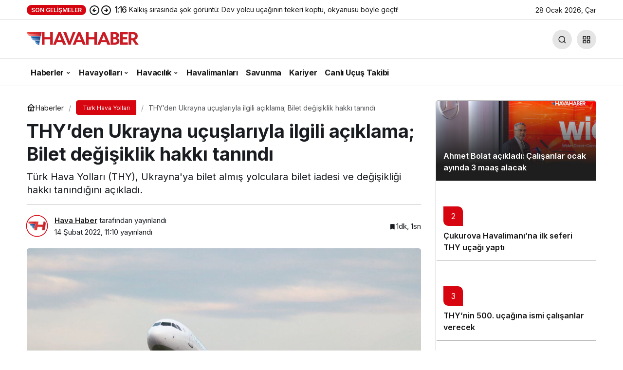

--- FILE ---
content_type: text/html; charset=UTF-8
request_url: https://havahaber.com/thyden-ukrayna-ucuslariyla-ilgili-aciklama-bilet-degisiklik-hakki-tanindi/
body_size: 17001
content:
<!doctype html>
<html lang="tr" prefix="og: http://ogp.me/ns#">
<head>
	<meta charset="UTF-8">
	<meta http-equiv="X-UA-Compatible" content="IE=edge">
	<meta name="viewport" content="width=device-width, initial-scale=1, minimum-scale=1">
	<link rel="profile" href="https://gmpg.org/xfn/11">
	<meta name='robots' content='index, follow, max-image-preview:large, max-snippet:-1, max-video-preview:-1' />

	<!-- This site is optimized with the Yoast SEO Premium plugin v26.8 (Yoast SEO v26.8) - https://yoast.com/product/yoast-seo-premium-wordpress/ -->
	<title>THY’den Ukrayna uçuşlarıyla ilgili açıklama; Bilet değişiklik hakkı tanındı - HavaHaber</title>
	<link rel="canonical" href="https://havahaber.com/thyden-ukrayna-ucuslariyla-ilgili-aciklama-bilet-degisiklik-hakki-tanindi/" />
	<meta property="og:locale" content="tr_TR" />
	<meta property="og:type" content="article" />
	<meta property="og:title" content="THY’den Ukrayna uçuşlarıyla ilgili açıklama; Bilet değişiklik hakkı tanındı" />
	<meta property="og:description" content="Türk Hava Yolları (THY), Ukrayna&#8217;ya bilet almış yolculara bilet iadesi ve değişikliği hakkı tanındığını açıkladı. Yetkililer&#046;&#046;&#046;" />
	<meta property="og:url" content="https://havahaber.com/thyden-ukrayna-ucuslariyla-ilgili-aciklama-bilet-degisiklik-hakki-tanindi/" />
	<meta property="og:site_name" content="HavaHaber" />
	<meta property="article:publisher" content="https://www.facebook.com/havahabercom/" />
	<meta property="article:author" content="https://www.facebook.com/havahabercom" />
	<meta property="article:published_time" content="2022-02-14T08:10:09+00:00" />
	<meta property="article:modified_time" content="2022-02-14T08:11:06+00:00" />
	<meta property="og:image" content="https://havahaber.com/wp-content/uploads/2019/12/Türk-hava-yolları-a321neo-tclsn.jpg" />
	<meta property="og:image:width" content="2048" />
	<meta property="og:image:height" content="1365" />
	<meta property="og:image:type" content="image/jpeg" />
	<meta name="author" content="Hava Haber" />
	<meta name="twitter:card" content="summary_large_image" />
	<meta name="twitter:creator" content="@https://twitter.com/havahabercom" />
	<meta name="twitter:site" content="@havahabercom" />
	<meta name="twitter:label1" content="Yazan:" />
	<meta name="twitter:data1" content="Hava Haber" />
	<meta name="twitter:label2" content="Tahmini okuma süresi" />
	<meta name="twitter:data2" content="1 dakika" />
	<script type="application/ld+json" class="yoast-schema-graph">{"@context":"https://schema.org","@graph":[{"@type":"NewsArticle","@id":"https://havahaber.com/thyden-ukrayna-ucuslariyla-ilgili-aciklama-bilet-degisiklik-hakki-tanindi/#article","isPartOf":{"@id":"https://havahaber.com/thyden-ukrayna-ucuslariyla-ilgili-aciklama-bilet-degisiklik-hakki-tanindi/"},"author":{"name":"Hava Haber","@id":"https://havahaber.com/#/schema/person/060f4ac548ca21f429423c32892e29c4"},"headline":"THY’den Ukrayna uçuşlarıyla ilgili açıklama; Bilet değişiklik hakkı tanındı","datePublished":"2022-02-14T08:10:09+00:00","dateModified":"2022-02-14T08:11:06+00:00","mainEntityOfPage":{"@id":"https://havahaber.com/thyden-ukrayna-ucuslariyla-ilgili-aciklama-bilet-degisiklik-hakki-tanindi/"},"wordCount":225,"commentCount":0,"publisher":{"@id":"https://havahaber.com/#organization"},"image":{"@id":"https://havahaber.com/thyden-ukrayna-ucuslariyla-ilgili-aciklama-bilet-degisiklik-hakki-tanindi/#primaryimage"},"thumbnailUrl":"https://havahaber.com/wp-content/uploads/2019/12/Türk-hava-yolları-a321neo-tclsn.jpg","articleSection":["Türk Hava Yolları"],"inLanguage":"tr","potentialAction":[{"@type":"CommentAction","name":"Comment","target":["https://havahaber.com/thyden-ukrayna-ucuslariyla-ilgili-aciklama-bilet-degisiklik-hakki-tanindi/#respond"]}],"copyrightYear":"2022","copyrightHolder":{"@id":"https://havahaber.com/#organization"}},{"@type":"WebPage","@id":"https://havahaber.com/thyden-ukrayna-ucuslariyla-ilgili-aciklama-bilet-degisiklik-hakki-tanindi/","url":"https://havahaber.com/thyden-ukrayna-ucuslariyla-ilgili-aciklama-bilet-degisiklik-hakki-tanindi/","name":"THY’den Ukrayna uçuşlarıyla ilgili açıklama; Bilet değişiklik hakkı tanındı - HavaHaber","isPartOf":{"@id":"https://havahaber.com/#website"},"primaryImageOfPage":{"@id":"https://havahaber.com/thyden-ukrayna-ucuslariyla-ilgili-aciklama-bilet-degisiklik-hakki-tanindi/#primaryimage"},"image":{"@id":"https://havahaber.com/thyden-ukrayna-ucuslariyla-ilgili-aciklama-bilet-degisiklik-hakki-tanindi/#primaryimage"},"thumbnailUrl":"https://havahaber.com/wp-content/uploads/2019/12/Türk-hava-yolları-a321neo-tclsn.jpg","datePublished":"2022-02-14T08:10:09+00:00","dateModified":"2022-02-14T08:11:06+00:00","breadcrumb":{"@id":"https://havahaber.com/thyden-ukrayna-ucuslariyla-ilgili-aciklama-bilet-degisiklik-hakki-tanindi/#breadcrumb"},"inLanguage":"tr","potentialAction":[{"@type":"ReadAction","target":["https://havahaber.com/thyden-ukrayna-ucuslariyla-ilgili-aciklama-bilet-degisiklik-hakki-tanindi/"]}]},{"@type":"ImageObject","inLanguage":"tr","@id":"https://havahaber.com/thyden-ukrayna-ucuslariyla-ilgili-aciklama-bilet-degisiklik-hakki-tanindi/#primaryimage","url":"https://havahaber.com/wp-content/uploads/2019/12/Türk-hava-yolları-a321neo-tclsn.jpg","contentUrl":"https://havahaber.com/wp-content/uploads/2019/12/Türk-hava-yolları-a321neo-tclsn.jpg","width":2048,"height":1365,"caption":"Tobias Gudat"},{"@type":"BreadcrumbList","@id":"https://havahaber.com/thyden-ukrayna-ucuslariyla-ilgili-aciklama-bilet-degisiklik-hakki-tanindi/#breadcrumb","itemListElement":[{"@type":"ListItem","position":1,"name":"Anasayfa","item":"https://havahaber.com/"},{"@type":"ListItem","position":2,"name":"THY’den Ukrayna uçuşlarıyla ilgili açıklama; Bilet değişiklik hakkı tanındı"}]},{"@type":"WebSite","@id":"https://havahaber.com/#website","url":"https://havahaber.com/","name":"HavaHaber - Havacılık Haberleri","description":"Havacılık Haberleri","publisher":{"@id":"https://havahaber.com/#organization"},"potentialAction":[{"@type":"SearchAction","target":{"@type":"EntryPoint","urlTemplate":"https://havahaber.com/?s={search_term_string}"},"query-input":{"@type":"PropertyValueSpecification","valueRequired":true,"valueName":"search_term_string"}}],"inLanguage":"tr"},{"@type":"Organization","@id":"https://havahaber.com/#organization","name":"HavaHaber","url":"https://havahaber.com/","logo":{"@type":"ImageObject","inLanguage":"tr","@id":"https://havahaber.com/#/schema/logo/image/","url":"https://havahaber.com/wp-content/uploads/2023/03/hava-haber-logo.png","contentUrl":"https://havahaber.com/wp-content/uploads/2023/03/hava-haber-logo.png","width":600,"height":358,"caption":"HavaHaber"},"image":{"@id":"https://havahaber.com/#/schema/logo/image/"},"sameAs":["https://www.facebook.com/havahabercom/","https://x.com/havahabercom","https://www.linkedin.com/in/havahaber/","https://tr.pinterest.com/havahaber/","https://www.youtube.com/c/havahaber","https://www.instagram.com/havahabercom/"],"foundingDate":"2018-08-01","numberOfEmployees":{"@type":"QuantitativeValue","minValue":"1","maxValue":"10"},"publishingPrinciples":"https://havahaber.com/gizlilik-politikasi/","ownershipFundingInfo":"https://havahaber.com/kunye/","actionableFeedbackPolicy":"https://havahaber.com/hakkimizda/","correctionsPolicy":"https://havahaber.com/hakkimizda/","ethicsPolicy":"https://havahaber.com/gizlilik-politikasi/","diversityPolicy":"https://havahaber.com/hakkimizda/","diversityStaffingReport":"https://havahaber.com/gizlilik-politikasi/"},{"@type":"Person","@id":"https://havahaber.com/#/schema/person/060f4ac548ca21f429423c32892e29c4","name":"Hava Haber","image":{"@type":"ImageObject","inLanguage":"tr","@id":"https://havahaber.com/#/schema/person/image/","url":"https://havahaber.com/wp-content/uploads/2022/12/hava-haber_avatar-96x96.jpeg","contentUrl":"https://havahaber.com/wp-content/uploads/2022/12/hava-haber_avatar-96x96.jpeg","caption":"Hava Haber"},"description":"Türkiye ve Dünya'daki tüm havacılık haberleri ile savunma sanayindeki gelişmeler bu portalda.","sameAs":["https://havahaber.com","https://www.facebook.com/havahabercom","https://www.instagram.com/havahabercom","https://www.linkedin.com/in/hava-haber-895367176/","https://tr.pinterest.com/havahaber/","https://x.com/https://twitter.com/havahabercom","https://www.youtube.com/channel/UCHirEt8WfbeGiYI5JgixKGw"],"url":"https://havahaber.com/yazar/hava-haber/"}]}</script>
	<!-- / Yoast SEO Premium plugin. -->


<link rel="alternate" type="application/rss+xml" title="HavaHaber &raquo; akışı" href="https://havahaber.com/feed/" />
<link rel="alternate" type="application/rss+xml" title="HavaHaber &raquo; yorum akışı" href="https://havahaber.com/comments/feed/" />
<link rel="alternate" type="application/rss+xml" title="HavaHaber &raquo; THY’den Ukrayna uçuşlarıyla ilgili açıklama; Bilet değişiklik hakkı tanındı yorum akışı" href="https://havahaber.com/thyden-ukrayna-ucuslariyla-ilgili-aciklama-bilet-degisiklik-hakki-tanindi/feed/" />
<link rel="alternate" title="oEmbed (JSON)" type="application/json+oembed" href="https://havahaber.com/wp-json/oembed/1.0/embed?url=https%3A%2F%2Fhavahaber.com%2Fthyden-ukrayna-ucuslariyla-ilgili-aciklama-bilet-degisiklik-hakki-tanindi%2F" />
<link rel="alternate" title="oEmbed (XML)" type="text/xml+oembed" href="https://havahaber.com/wp-json/oembed/1.0/embed?url=https%3A%2F%2Fhavahaber.com%2Fthyden-ukrayna-ucuslariyla-ilgili-aciklama-bilet-degisiklik-hakki-tanindi%2F&#038;format=xml" />
<!-- Kanews Theme --><meta name="datePublished" content="2022-02-14T11:10:09+03:00" /><meta name="dateModified" content="2022-02-14T11:11:06+03:00" /><meta name="url" content="https://havahaber.com/thyden-ukrayna-ucuslariyla-ilgili-aciklama-bilet-degisiklik-hakki-tanindi/" /><meta name="articleSection" content="news" /><meta name="articleAuthor" content="Hava Haber" /><meta property="article:published_time" content="2022-02-14T11:10:09+03:00" />
<meta property="og:site_name" content="HavaHaber" />
<meta property="og:type" content="article" />
<meta property="og:url" content="https://havahaber.com/thyden-ukrayna-ucuslariyla-ilgili-aciklama-bilet-degisiklik-hakki-tanindi/" /><meta property="og:title" content="THY’den Ukrayna uçuşlarıyla ilgili açıklama; Bilet değişiklik hakkı tanındı - HavaHaber" />
<meta property="twitter:title" content="THY’den Ukrayna uçuşlarıyla ilgili açıklama; Bilet değişiklik hakkı tanındı - HavaHaber" /><meta property="og:description" content="Türk Hava Yolları (THY), Ukrayna&#039;ya bilet almış yolculara bilet iadesi ve değişikliği hakkı tanındığını açıkladı." /><meta property="twitter:description" content="Türk Hava Yolları (THY), Ukrayna&#039;ya bilet almış yolculara bilet iadesi ve değişikliği hakkı tanındığını açıkladı." /><meta name="description" content="Türk Hava Yolları (THY), Ukrayna&#039;ya bilet almış yolculara bilet iadesi ve değişikliği hakkı tanındığını açıkladı." /><meta name="twitter:card" content="summary_large_image" />
<meta property="og:image:width" content="2048" />
<meta property="og:image:height" content="1365" />
<meta property="og:image" content="https://havahaber.com/wp-content/uploads/2019/12/Türk-hava-yolları-a321neo-tclsn.jpg" />
<meta property="twitter:image" content="https://havahaber.com/wp-content/uploads/2019/12/Türk-hava-yolları-a321neo-tclsn.jpg" />
<!-- /Kanews Theme -->
<style id='wp-img-auto-sizes-contain-inline-css'>
img:is([sizes=auto i],[sizes^="auto," i]){contain-intrinsic-size:3000px 1500px}
/*# sourceURL=wp-img-auto-sizes-contain-inline-css */
</style>
<link rel='stylesheet' id='kanews-theme-css' href='https://havahaber.com/wp-content/themes/kanews/assets/css/theme.min.css' media='all' />
<style id='kanews-theme-inline-css'>
 .kanews-post-thumb:before, .kanews-slider-wrapper:not(.slick-initialized):before, .kanews-slide-thumb:before{background-image:url(https://havahaber.com/wp-content/uploads/2022/02/havahaber-log.svg)}.dark-mode .site-header-logo img{content:url(https://havahaber.com/wp-content/uploads/2024/03/logoamp.png);width:230px}@media (min-width:992px){.kanews-post-headline{}}:root{--kan-block-shadow:none}
/*# sourceURL=kanews-theme-inline-css */
</style>
<link rel='stylesheet' id='kanews-theme-single-css' href='https://havahaber.com/wp-content/themes/kanews/assets/css/theme-single.min.css' media='all' />
<style id='kanews-theme-single-inline-css'>
@media (min-width:992px){.kanews-article-title{}}@media (min-width:992px){.kanews-article-title+p{}}@media (min-width:992px){.kanews-article-meta{}}.entry-content-inner a{color:#dd3333}@media (min-width:992px){.kanews-article-content li, .kanews-article-content p, .kanews-article-content{}}
/*# sourceURL=kanews-theme-single-inline-css */
</style>
<link rel='stylesheet' id='kanews-dark-theme-css' href='https://havahaber.com/wp-content/themes/kanews/assets/css/dark.min.css' media='all' />
<script src="https://havahaber.com/wp-includes/js/jquery/jquery.min.js" id="jquery-core-js"></script>
<script src="https://havahaber.com/wp-includes/js/jquery/jquery-migrate.min.js" id="jquery-migrate-js"></script>
<link rel="https://api.w.org/" href="https://havahaber.com/wp-json/" /><link rel="alternate" title="JSON" type="application/json" href="https://havahaber.com/wp-json/wp/v2/posts/36939" /><meta name="generator" content="WordPress 6.9" />
<link rel='shortlink' href='https://havahaber.com/?p=36939' />
<meta name="onesignal-plugin" content="wordpress-3.8.0">
  <script src="https://cdn.onesignal.com/sdks/web/v16/OneSignalSDK.page.js" defer></script>
  <script>
          window.OneSignalDeferred = window.OneSignalDeferred || [];
          OneSignalDeferred.push(async function(OneSignal) {
            await OneSignal.init({
              appId: "2735ed00-58ad-4af5-a179-e050b2aa9217",
              serviceWorkerOverrideForTypical: true,
              path: "https://havahaber.com/wp-content/plugins/onesignal-free-web-push-notifications/sdk_files/",
              serviceWorkerParam: { scope: "/wp-content/plugins/onesignal-free-web-push-notifications/sdk_files/push/onesignal/" },
              serviceWorkerPath: "OneSignalSDKWorker.js",
            });
          });

          // Unregister the legacy OneSignal service worker to prevent scope conflicts
          if (navigator.serviceWorker) {
            navigator.serviceWorker.getRegistrations().then((registrations) => {
              // Iterate through all registered service workers
              registrations.forEach((registration) => {
                // Check the script URL to identify the specific service worker
                if (registration.active && registration.active.scriptURL.includes('OneSignalSDKWorker.js.php')) {
                  // Unregister the service worker
                  registration.unregister().then((success) => {
                    if (success) {
                      console.log('OneSignalSW: Successfully unregistered:', registration.active.scriptURL);
                    } else {
                      console.log('OneSignalSW: Failed to unregister:', registration.active.scriptURL);
                    }
                  });
                }
              });
            }).catch((error) => {
              console.error('Error fetching service worker registrations:', error);
            });
        }
        </script>
<link rel="manifest" href="https://havahaber.com//manifest.json"><link rel="prefetch" href="https://havahaber.com//manifest.json"><meta name="apple-mobile-web-app-statubar" content=""> <script>
 if ('serviceWorker' in navigator) {
 window.addEventListener('load', function () {
 navigator.serviceWorker.register('https://havahaber.com/service-worker.js').then(function (registration) {
 console.log('ServiceWorker registration successful with scope: ', registration.scope);
 }, function (err) {
 console.log('ServiceWorker registration failed: ', err);
 });
 });
 }
 </script>
 <meta http-equiv="refresh" content="300" /><script id="kanews-theme-schema" type="application/ld+json">{"@context": "https://schema.org","@graph": [
 {
 "@type": "Organization",
 "@id": "https://havahaber.com/#organization",
 "url": "https://havahaber.com/",
 "name": "HavaHaber",
 "logo": {
 "@type": "ImageObject",
 "url": "https://havahaber.com/wp-content/uploads/2024/03/logo-1.png",
 "width": "230",
 "height": "40"
 }
 },
 {
 "@type": "ImageObject",
 "@id": "https://havahaber.com/thyden-ukrayna-ucuslariyla-ilgili-aciklama-bilet-degisiklik-hakki-tanindi/#primaryImage",
 "url": "https://havahaber.com/wp-content/uploads/2019/12/Türk-hava-yolları-a321neo-tclsn.jpg",
 "width": 2048,
 "height": 1365,
 "inLanguage": "tr"
 },
 {
 "@type": "WebSite",
 "@id": "https://havahaber.com/#website",
 "url": "https://havahaber.com",
 "name": "HavaHaber",
 "description": "Havacılık Haberleri",
 "publisher": {
 "@id": "https://havahaber.com/#organization"
 },
 "inLanguage": "tr",
 "potentialAction": {
 "@type": "SearchAction",
 "target": "https://havahaber.com/?s={search_term_string}",
 "query-input": "required name=search_term_string"
 }
 },
 {
 "@type": "WebPage",
 "@id": "https://havahaber.com/thyden-ukrayna-ucuslariyla-ilgili-aciklama-bilet-degisiklik-hakki-tanindi/#webpage",
 "url": "https://havahaber.com/thyden-ukrayna-ucuslariyla-ilgili-aciklama-bilet-degisiklik-hakki-tanindi/",
 "inLanguage": "tr",
 "name": "THY’den Ukrayna uçuşlarıyla ilgili açıklama; Bilet değişiklik hakkı tanındı - HavaHaber",
 "isPartOf": {
 "@id": "https://havahaber.com/#website"
 },
 "primaryImageOfPage": {
 "@id": "https://havahaber.com/thyden-ukrayna-ucuslariyla-ilgili-aciklama-bilet-degisiklik-hakki-tanindi/#primaryImage"
 }
 },
 {
 "@id": "#post-36939",
 "@type": "NewsArticle",
 "headline": "THY’den Ukrayna uçuşlarıyla ilgili açıklama; Bilet değişiklik hakkı tanındı - HavaHaber",
 "url": "https://havahaber.com/thyden-ukrayna-ucuslariyla-ilgili-aciklama-bilet-degisiklik-hakki-tanindi/",
 "isPartOf": {
 "@id": "https://havahaber.com/thyden-ukrayna-ucuslariyla-ilgili-aciklama-bilet-degisiklik-hakki-tanindi/#webpage"
 },
 "inLanguage": "tr",
 "description": "Türk Hava Yolları (THY), Ukrayna'ya bilet almış yolculara bilet iadesi ve değişikliği hakkı tanındığını açıkladı.",
 "author": {
 "@type": "Person",
 "name": "Hava Haber",
 "url": "https://havahaber.com/yazar/"
 },
 "articleSection": "Türk Hava Yolları",
 "datePublished": "2022-02-14T11:10:09+03:00",
 "dateModified": "2022-02-14T11:11:06+03:00",
 "publisher": {
 "@id": "https://havahaber.com/#organization"
 },
 "image": {
 "@id": "https://havahaber.com/thyden-ukrayna-ucuslariyla-ilgili-aciklama-bilet-degisiklik-hakki-tanindi/#primaryImage"
 },
 "mainEntityOfPage": {
 "@id": "https://havahaber.com/thyden-ukrayna-ucuslariyla-ilgili-aciklama-bilet-degisiklik-hakki-tanindi/#webpage"
 }
 }
]}</script>
<link rel="icon" href="https://havahaber.com/wp-content/uploads/2021/11/cropped-havahaber-logo-mobil-1-60x60.jpg" sizes="32x32" />
<link rel="icon" href="https://havahaber.com/wp-content/uploads/2021/11/cropped-havahaber-logo-mobil-1.jpg" sizes="192x192" />
<link rel="apple-touch-icon" href="https://havahaber.com/wp-content/uploads/2021/11/cropped-havahaber-logo-mobil-1.jpg" />
<meta name="msapplication-TileImage" content="https://havahaber.com/wp-content/uploads/2021/11/cropped-havahaber-logo-mobil-1.jpg" />
		<style id="wp-custom-css">
			.mce-ico {
	font: normal 20px/1 dashicons !important;
}

#header-stream.is-active {
	display: none !important
}
.site-main-inner>.d-flex.flex-wrap>.google-auto-placed {
display: none
}
.single-layout-flat .kanews-post-shortcode .kanews-post-item {
background: #ed1d24 !important;
}		</style>
		<meta name="theme-color" content="#e50914" />
			<meta name="msapplication-navbutton-color" content="#e50914" />
			<meta name="apple-mobile-web-app-status-bar-style" content="#e50914" /><style id='global-styles-inline-css'>
:root{--wp--preset--aspect-ratio--square: 1;--wp--preset--aspect-ratio--4-3: 4/3;--wp--preset--aspect-ratio--3-4: 3/4;--wp--preset--aspect-ratio--3-2: 3/2;--wp--preset--aspect-ratio--2-3: 2/3;--wp--preset--aspect-ratio--16-9: 16/9;--wp--preset--aspect-ratio--9-16: 9/16;--wp--preset--color--black: #000000;--wp--preset--color--cyan-bluish-gray: #abb8c3;--wp--preset--color--white: #ffffff;--wp--preset--color--pale-pink: #f78da7;--wp--preset--color--vivid-red: #cf2e2e;--wp--preset--color--luminous-vivid-orange: #ff6900;--wp--preset--color--luminous-vivid-amber: #fcb900;--wp--preset--color--light-green-cyan: #7bdcb5;--wp--preset--color--vivid-green-cyan: #00d084;--wp--preset--color--pale-cyan-blue: #8ed1fc;--wp--preset--color--vivid-cyan-blue: #0693e3;--wp--preset--color--vivid-purple: #9b51e0;--wp--preset--gradient--vivid-cyan-blue-to-vivid-purple: linear-gradient(135deg,rgb(6,147,227) 0%,rgb(155,81,224) 100%);--wp--preset--gradient--light-green-cyan-to-vivid-green-cyan: linear-gradient(135deg,rgb(122,220,180) 0%,rgb(0,208,130) 100%);--wp--preset--gradient--luminous-vivid-amber-to-luminous-vivid-orange: linear-gradient(135deg,rgb(252,185,0) 0%,rgb(255,105,0) 100%);--wp--preset--gradient--luminous-vivid-orange-to-vivid-red: linear-gradient(135deg,rgb(255,105,0) 0%,rgb(207,46,46) 100%);--wp--preset--gradient--very-light-gray-to-cyan-bluish-gray: linear-gradient(135deg,rgb(238,238,238) 0%,rgb(169,184,195) 100%);--wp--preset--gradient--cool-to-warm-spectrum: linear-gradient(135deg,rgb(74,234,220) 0%,rgb(151,120,209) 20%,rgb(207,42,186) 40%,rgb(238,44,130) 60%,rgb(251,105,98) 80%,rgb(254,248,76) 100%);--wp--preset--gradient--blush-light-purple: linear-gradient(135deg,rgb(255,206,236) 0%,rgb(152,150,240) 100%);--wp--preset--gradient--blush-bordeaux: linear-gradient(135deg,rgb(254,205,165) 0%,rgb(254,45,45) 50%,rgb(107,0,62) 100%);--wp--preset--gradient--luminous-dusk: linear-gradient(135deg,rgb(255,203,112) 0%,rgb(199,81,192) 50%,rgb(65,88,208) 100%);--wp--preset--gradient--pale-ocean: linear-gradient(135deg,rgb(255,245,203) 0%,rgb(182,227,212) 50%,rgb(51,167,181) 100%);--wp--preset--gradient--electric-grass: linear-gradient(135deg,rgb(202,248,128) 0%,rgb(113,206,126) 100%);--wp--preset--gradient--midnight: linear-gradient(135deg,rgb(2,3,129) 0%,rgb(40,116,252) 100%);--wp--preset--font-size--small: 13px;--wp--preset--font-size--medium: 20px;--wp--preset--font-size--large: 36px;--wp--preset--font-size--x-large: 42px;--wp--preset--spacing--20: 0.44rem;--wp--preset--spacing--30: 0.67rem;--wp--preset--spacing--40: 1rem;--wp--preset--spacing--50: 1.5rem;--wp--preset--spacing--60: 2.25rem;--wp--preset--spacing--70: 3.38rem;--wp--preset--spacing--80: 5.06rem;--wp--preset--shadow--natural: 6px 6px 9px rgba(0, 0, 0, 0.2);--wp--preset--shadow--deep: 12px 12px 50px rgba(0, 0, 0, 0.4);--wp--preset--shadow--sharp: 6px 6px 0px rgba(0, 0, 0, 0.2);--wp--preset--shadow--outlined: 6px 6px 0px -3px rgb(255, 255, 255), 6px 6px rgb(0, 0, 0);--wp--preset--shadow--crisp: 6px 6px 0px rgb(0, 0, 0);}:where(.is-layout-flex){gap: 0.5em;}:where(.is-layout-grid){gap: 0.5em;}body .is-layout-flex{display: flex;}.is-layout-flex{flex-wrap: wrap;align-items: center;}.is-layout-flex > :is(*, div){margin: 0;}body .is-layout-grid{display: grid;}.is-layout-grid > :is(*, div){margin: 0;}:where(.wp-block-columns.is-layout-flex){gap: 2em;}:where(.wp-block-columns.is-layout-grid){gap: 2em;}:where(.wp-block-post-template.is-layout-flex){gap: 1.25em;}:where(.wp-block-post-template.is-layout-grid){gap: 1.25em;}.has-black-color{color: var(--wp--preset--color--black) !important;}.has-cyan-bluish-gray-color{color: var(--wp--preset--color--cyan-bluish-gray) !important;}.has-white-color{color: var(--wp--preset--color--white) !important;}.has-pale-pink-color{color: var(--wp--preset--color--pale-pink) !important;}.has-vivid-red-color{color: var(--wp--preset--color--vivid-red) !important;}.has-luminous-vivid-orange-color{color: var(--wp--preset--color--luminous-vivid-orange) !important;}.has-luminous-vivid-amber-color{color: var(--wp--preset--color--luminous-vivid-amber) !important;}.has-light-green-cyan-color{color: var(--wp--preset--color--light-green-cyan) !important;}.has-vivid-green-cyan-color{color: var(--wp--preset--color--vivid-green-cyan) !important;}.has-pale-cyan-blue-color{color: var(--wp--preset--color--pale-cyan-blue) !important;}.has-vivid-cyan-blue-color{color: var(--wp--preset--color--vivid-cyan-blue) !important;}.has-vivid-purple-color{color: var(--wp--preset--color--vivid-purple) !important;}.has-black-background-color{background-color: var(--wp--preset--color--black) !important;}.has-cyan-bluish-gray-background-color{background-color: var(--wp--preset--color--cyan-bluish-gray) !important;}.has-white-background-color{background-color: var(--wp--preset--color--white) !important;}.has-pale-pink-background-color{background-color: var(--wp--preset--color--pale-pink) !important;}.has-vivid-red-background-color{background-color: var(--wp--preset--color--vivid-red) !important;}.has-luminous-vivid-orange-background-color{background-color: var(--wp--preset--color--luminous-vivid-orange) !important;}.has-luminous-vivid-amber-background-color{background-color: var(--wp--preset--color--luminous-vivid-amber) !important;}.has-light-green-cyan-background-color{background-color: var(--wp--preset--color--light-green-cyan) !important;}.has-vivid-green-cyan-background-color{background-color: var(--wp--preset--color--vivid-green-cyan) !important;}.has-pale-cyan-blue-background-color{background-color: var(--wp--preset--color--pale-cyan-blue) !important;}.has-vivid-cyan-blue-background-color{background-color: var(--wp--preset--color--vivid-cyan-blue) !important;}.has-vivid-purple-background-color{background-color: var(--wp--preset--color--vivid-purple) !important;}.has-black-border-color{border-color: var(--wp--preset--color--black) !important;}.has-cyan-bluish-gray-border-color{border-color: var(--wp--preset--color--cyan-bluish-gray) !important;}.has-white-border-color{border-color: var(--wp--preset--color--white) !important;}.has-pale-pink-border-color{border-color: var(--wp--preset--color--pale-pink) !important;}.has-vivid-red-border-color{border-color: var(--wp--preset--color--vivid-red) !important;}.has-luminous-vivid-orange-border-color{border-color: var(--wp--preset--color--luminous-vivid-orange) !important;}.has-luminous-vivid-amber-border-color{border-color: var(--wp--preset--color--luminous-vivid-amber) !important;}.has-light-green-cyan-border-color{border-color: var(--wp--preset--color--light-green-cyan) !important;}.has-vivid-green-cyan-border-color{border-color: var(--wp--preset--color--vivid-green-cyan) !important;}.has-pale-cyan-blue-border-color{border-color: var(--wp--preset--color--pale-cyan-blue) !important;}.has-vivid-cyan-blue-border-color{border-color: var(--wp--preset--color--vivid-cyan-blue) !important;}.has-vivid-purple-border-color{border-color: var(--wp--preset--color--vivid-purple) !important;}.has-vivid-cyan-blue-to-vivid-purple-gradient-background{background: var(--wp--preset--gradient--vivid-cyan-blue-to-vivid-purple) !important;}.has-light-green-cyan-to-vivid-green-cyan-gradient-background{background: var(--wp--preset--gradient--light-green-cyan-to-vivid-green-cyan) !important;}.has-luminous-vivid-amber-to-luminous-vivid-orange-gradient-background{background: var(--wp--preset--gradient--luminous-vivid-amber-to-luminous-vivid-orange) !important;}.has-luminous-vivid-orange-to-vivid-red-gradient-background{background: var(--wp--preset--gradient--luminous-vivid-orange-to-vivid-red) !important;}.has-very-light-gray-to-cyan-bluish-gray-gradient-background{background: var(--wp--preset--gradient--very-light-gray-to-cyan-bluish-gray) !important;}.has-cool-to-warm-spectrum-gradient-background{background: var(--wp--preset--gradient--cool-to-warm-spectrum) !important;}.has-blush-light-purple-gradient-background{background: var(--wp--preset--gradient--blush-light-purple) !important;}.has-blush-bordeaux-gradient-background{background: var(--wp--preset--gradient--blush-bordeaux) !important;}.has-luminous-dusk-gradient-background{background: var(--wp--preset--gradient--luminous-dusk) !important;}.has-pale-ocean-gradient-background{background: var(--wp--preset--gradient--pale-ocean) !important;}.has-electric-grass-gradient-background{background: var(--wp--preset--gradient--electric-grass) !important;}.has-midnight-gradient-background{background: var(--wp--preset--gradient--midnight) !important;}.has-small-font-size{font-size: var(--wp--preset--font-size--small) !important;}.has-medium-font-size{font-size: var(--wp--preset--font-size--medium) !important;}.has-large-font-size{font-size: var(--wp--preset--font-size--large) !important;}.has-x-large-font-size{font-size: var(--wp--preset--font-size--x-large) !important;}
/*# sourceURL=global-styles-inline-css */
</style>
</head>

<body class="wp-singular post-template-default single single-post postid-36939 single-format-standard wp-theme-kanews kanews-theme-by-kanthemes category-9893 single-layout-flat">
		<div id="page" class="site-wrapper">
		
			<div class="site-head site-head-1">
    <header id="header" class="site-header">
    <div class="site-header-wrapper header-skin-light">
                <div class="site-subheader hidden-mobile">
    <div class="container">
      <div class="row site-row align-items-center justify-content-between">
        <div class="col">
          <div class="site-subheader-left d-flex flex-wrap no-gutters align-items-center">
            <div class="kanews-ticker-wrapper col pr-0"><div class="row no-gutters"><div class="col-auto"><div class="kanews-ticker-heading"><span>Son Gelişmeler</span></div></div><div class="kanews-ticker-control col-auto"><button class="kanews-ticker-prev" aria-label="Önceki"><svg width="24" height="24" xmlns="http://www.w3.org/2000/svg" viewBox="0 0 24 24" id="arrow-circle-left"><path fill="currentColor" d="M8.29,11.29a1,1,0,0,0-.21.33,1,1,0,0,0,0,.76,1,1,0,0,0,.21.33l3,3a1,1,0,0,0,1.42-1.42L11.41,13H15a1,1,0,0,0,0-2H11.41l1.3-1.29a1,1,0,0,0,0-1.42,1,1,0,0,0-1.42,0ZM2,12A10,10,0,1,0,12,2,10,10,0,0,0,2,12Zm18,0a8,8,0,1,1-8-8A8,8,0,0,1,20,12Z"></path></svg></button><button aria-label="Sonraki" class="kanews-ticker-next"><svg width="24" height="24" xmlns="http://www.w3.org/2000/svg" viewBox="0 0 24 24" id="arrow-circle-right"><path fill="currentColor" d="M15.71,12.71a1,1,0,0,0,.21-.33,1,1,0,0,0,0-.76,1,1,0,0,0-.21-.33l-3-3a1,1,0,0,0-1.42,1.42L12.59,11H9a1,1,0,0,0,0,2h3.59l-1.3,1.29a1,1,0,0,0,0,1.42,1,1,0,0,0,1.42,0ZM22,12A10,10,0,1,0,12,22,10,10,0,0,0,22,12ZM4,12a8,8,0,1,1,8,8A8,8,0,0,1,4,12Z"></path></svg></button></div><div class="kanews-ticker col"><ul class="kanews-ticker-slider"><li><a href="https://havahaber.com/kalkis-sirasinda-sok-goruntu-dev-yolcu-ucaginin-tekeri-koptu-okyanusu-boyle-gecti/"><span class="kanews-ticker-date hidden-mobile">1:16 </span> <div class="kanews-ticker-title truncate truncate-1">Kalkış sırasında şok görüntü: Dev yolcu uçağının tekeri koptu, okyanusu böyle geçti!</div></a></li><li><a href="https://havahaber.com/o-kuskun-penguenin-kaderi-degisti-corendon-airlinestan-viral-olan-reklam-filmi/"><span class="kanews-ticker-date hidden-mobile">19:53 </span> <div class="kanews-ticker-title truncate truncate-1">O &#8216;küskün&#8217; penguenin kaderi değişti: Corendon Airlines&#8217;tan viral olan reklam filmi!</div></a></li><li><a href="https://havahaber.com/thy-destek-hizmetleri-tss-calisanlarina-2026-zammi-iste-maaslara-yansiyacak-o-oran/"><span class="kanews-ticker-date hidden-mobile">19:20 </span> <div class="kanews-ticker-title truncate truncate-1">THY Destek Hizmetleri (TSS) çalışanlarına 2026 zammı: İşte maaşlara yansıyacak o oran!</div></a></li><li><a href="https://havahaber.com/tgsde-2026nin-ilk-yarisi-icin-yuzde-13-zam-yapildigi-ogrenildi/"><span class="kanews-ticker-date hidden-mobile">15:09 </span> <div class="kanews-ticker-title truncate truncate-1">TGS’de 2026’nın İlk Yarısı İçin yüzde 13 Zam Yapıldığı Öğrenildi</div></a></li><li><a href="https://havahaber.com/ucuz-ucak-bileti-hangi-saatlerde-alinmali-2026-rehberi/"><span class="kanews-ticker-date hidden-mobile">13:43 </span> <div class="kanews-ticker-title truncate truncate-1">Ucuz Uçak Bileti Hangi Saatlerde Alınmalı? (2026 Rehberi)</div></a></li></ul></div></div></div>          </div>
        </div>
        <div class="col-auto">
          <div class="site-subheader-right d-flex flex-wrap align-items-center">
            		28 Ocak 2026, Çar	          </div>
        </div>
      </div>
    </div>
  </div>
      
      <div class="site-header-top">
        <div class="container">
          <div class="row site-row justify-content-between align-items-center">

            <div class="col-auto">
              <div class="site-header-top-left d-flex align-items-center gap-1">
                <button aria-label="Menü" class="site-mobil-menu-btn hidden-desktop" data-toggle="site-menu-block"><svg class="icon-90deg" width="28" height="28" xmlns="http://www.w3.org/2000/svg" viewBox="0 0 24 24" id="bars"><path fill="currentColor" d="M5,12a1,1,0,0,0-1,1v8a1,1,0,0,0,2,0V13A1,1,0,0,0,5,12ZM10,2A1,1,0,0,0,9,3V21a1,1,0,0,0,2,0V3A1,1,0,0,0,10,2ZM20,16a1,1,0,0,0-1,1v4a1,1,0,0,0,2,0V17A1,1,0,0,0,20,16ZM15,8a1,1,0,0,0-1,1V21a1,1,0,0,0,2,0V9A1,1,0,0,0,15,8Z"></path></svg></button>
                
                <div class="site-header-logo"><a href="https://havahaber.com/" title="HavaHaber"><img class="logo-light" src="https://havahaber.com/wp-content/uploads/2024/03/logo-1.png" srcset="https://havahaber.com/wp-content/uploads/2023/02/havahaberlogosu-retina-02.17.01.png 2x, https://havahaber.com/wp-content/uploads/2024/03/logo-1.png 1x" alt="" width="230" height="40" /></a></div>                              </div>
            </div>

            
            <div class="col-auto col-lg">
              <div class="site-header-top-right">
                                                                  <div id="site-header-search" class="kanews-ajax-search-wrapper hidden-mobile"> <button aria-label="Arama Yap" class="header-btn-icon" data-toggle="site-header-search-wrapper"><i class="icon-search"></i></button>
		<div id="site-header-search-wrapper" class="is-hidden"><form role="search" method="get" class="site-header-search-form" action="https://havahaber.com/">
		<input class="kanews-ajax-search" type="text" placeholder="Aramak istediğiniz kelimeyi yazın.." value="" name="s" />
		<button aria-label="Arama Yap type="submit"><span class="icon-search icon-2x"></span></button><p>Aradığınız kelimeyi yazın ve entera basın, kapatmak için esc butonuna tıklayın.</p>
		<div id="kanews-loader"></div></form><div class="kanews-popup-close-btn search-close-btn"><i class="icon-close"></i></div></div></div>                                <div class="site-header-action "><button role="button" aria-expanded="false" data-toggle="site-header-action-content" aria-label="Servisler" class="header-btn-icon"><i aria-hidden="true" class="icon-grid"></i></button><div id="site-header-action-content"><div class="site-header-action-wrapper kanews-scroll site-header-action-style1"><button data-toggle="site-header-action-content" aria-label="Kapat"><i class="icon-close"></i></button><div class="site-header-action-btn-group"><div class="onjkln2">Hızlı Erişim</div><a href="https://havahaber.com/canli-ucus-takibi/"   class="site-header-action-btn"><div class="site-header-action-btn-wrapper" ><div class="site-header-action-icon bg-primary" ><i class="icon-envelope"></i></div><div class="site-header-action-content"><div class="site-header-action-name">Canlı Uçuş Takibi</div><div class="site-header-action-desc truncate truncate-2"></div></div></div></a><a href="https://havahaber.com/istanbul-sabiha-gokcen-uluslararasi-havalimani-ucus-bilgileri/"   class="site-header-action-btn"><div class="site-header-action-btn-wrapper" ><div class="site-header-action-icon bg-primary" ><i class="icon-star"></i></div><div class="site-header-action-content"><div class="site-header-action-name">Sabiha Gökçen Uçuş takibi</div><div class="site-header-action-desc truncate truncate-2"></div></div></div></a><a href="https://forum.havahaber.com/"   class="site-header-action-btn"><div class="site-header-action-btn-wrapper" ><div class="site-header-action-icon bg-primary" ><i class="icon-user"></i></div><div class="site-header-action-content"><div class="site-header-action-name">Forum</div><div class="site-header-action-desc truncate truncate-2"></div></div></div></a><a href="https://apps.apple.com/tr/app/havahaber/id6444379151?l=tr"  target="_blank" class="site-header-action-btn"><div class="site-header-action-btn-wrapper" style="background-color:rgb(30, 115, 190, 0.25)"><div class="site-header-action-icon bg-primary" style="background: #1e73be"><i class="icon-home"></i></div><div class="site-header-action-content"><div class="site-header-action-name">Hava Haber App Store'da</div><div class="site-header-action-desc truncate truncate-2">Hava Haber'in iPhone uygulamasını indir</div></div></div></a><a href="https://play.google.com/store/apps/details?id=net.appbeta.havahaber&#038;pli=1"  target="_blank" class="site-header-action-btn"><div class="site-header-action-btn-wrapper" style="background-color:rgb(129, 215, 66, 0.25)"><div class="site-header-action-icon bg-primary" style="background: #81d742"><i class="icon-star"></i></div><div class="site-header-action-content"><div class="site-header-action-name">Hava Haber Google Play'de</div><div class="site-header-action-desc truncate truncate-2">Hava Haber'in Android uygulamasını indir</div></div></div></a><a href="https://havahaber.com/hava-durumu/"   class="site-header-action-btn"><div class="site-header-action-btn-wrapper" ><div class="site-header-action-icon bg-primary" ><i class="icon-sun"></i></div><div class="site-header-action-content"><div class="site-header-action-name">Hava Durumu</div><div class="site-header-action-desc truncate truncate-2"></div></div></div></a></div></div></div></div>                                              </div>
            </div>

          </div>
        </div>
      </div>
    </div>

      </header>

  <nav id="navbar" class="site-navbar hidden-mobile navbar-skin-light">
    <div class="site-navbar-wrapper site-navbar-wrapper-fixed">
      <div class="container">
        <div class="navbar-row">
                    <ul id="menu-menu" class="site-navbar-nav"><li id="menu-item-26590" class="menu-item menu-item-type-taxonomy menu-item-object-category menu-item-has-children menu-item-26590"><a href="https://havahaber.com/haberler/"><span>Haberler</span></a>
<ul class="sub-menu">
	<li id="menu-item-41195" class="menu-item menu-item-type-taxonomy menu-item-object-category menu-item-41195"><a href="https://havahaber.com/gundem/"><span>Gündem</span></a></li>
	<li id="menu-item-58553" class="menu-item menu-item-type-taxonomy menu-item-object-category menu-item-58553"><a href="https://havahaber.com/turizm-haberleri/"><span>Turizm</span></a></li>
	<li id="menu-item-58554" class="menu-item menu-item-type-taxonomy menu-item-object-category menu-item-58554"><a href="https://havahaber.com/uzay-haberleri/"><span>Uzay</span></a></li>
	<li id="menu-item-58552" class="menu-item menu-item-type-taxonomy menu-item-object-category menu-item-58552"><a href="https://havahaber.com/nasil-yapilir/"><span>Nasıl Yapılır?</span></a></li>
</ul>
</li>
<li id="menu-item-26582" class="menu-item menu-item-type-taxonomy menu-item-object-category menu-item-has-children menu-item-26582"><a href="https://havahaber.com/havayollari/"><span>Havayolları</span></a>
<ul class="sub-menu">
	<li id="menu-item-26588" class="menu-item menu-item-type-taxonomy menu-item-object-category current-post-ancestor current-menu-parent current-post-parent menu-item-26588"><a href="https://havahaber.com/turkhavayollari-haberleri/"><span>Türk Hava Yolları</span></a></li>
	<li id="menu-item-26609" class="menu-item menu-item-type-taxonomy menu-item-object-category menu-item-26609"><a href="https://havahaber.com/ajet/"><span>AJet</span></a></li>
	<li id="menu-item-26586" class="menu-item menu-item-type-taxonomy menu-item-object-category menu-item-26586"><a href="https://havahaber.com/pegasus-haberleri/"><span>Pegasus</span></a></li>
	<li id="menu-item-26592" class="menu-item menu-item-type-taxonomy menu-item-object-category menu-item-26592"><a href="https://havahaber.com/corendon-havayollari/"><span>Corendon</span></a></li>
	<li id="menu-item-26652" class="menu-item menu-item-type-taxonomy menu-item-object-category menu-item-26652"><a href="https://havahaber.com/sunexpress/"><span>SunExpress</span></a></li>
</ul>
</li>
<li id="menu-item-26585" class="menu-item menu-item-type-taxonomy menu-item-object-category menu-item-has-children menu-item-26585"><a href="https://havahaber.com/havacilik-haberleri/"><span>Havacılık</span></a>
<ul class="sub-menu">
	<li id="menu-item-58550" class="menu-item menu-item-type-taxonomy menu-item-object-category menu-item-58550"><a href="https://havahaber.com/havacilikta-en-cok-merak-edilenler/"><span>Havacılıkta Merak Edilenler</span></a></li>
	<li id="menu-item-58551" class="menu-item menu-item-type-taxonomy menu-item-object-category menu-item-58551"><a href="https://havahaber.com/seyahat-sozlugu/"><span>Seyahat Sözlüğü</span></a></li>
</ul>
</li>
<li id="menu-item-26608" class="menu-item menu-item-type-taxonomy menu-item-object-category menu-item-26608"><a href="https://havahaber.com/havalimanlari/"><span>Havalimanları</span></a></li>
<li id="menu-item-26583" class="menu-item menu-item-type-taxonomy menu-item-object-category menu-item-26583"><a href="https://havahaber.com/savunma-sanayi-haberleri/"><span>Savunma</span></a></li>
<li id="menu-item-39922" class="menu-item menu-item-type-taxonomy menu-item-object-category menu-item-39922"><a href="https://havahaber.com/kariyer/"><span>Kariyer</span></a></li>
<li id="menu-item-84091" class="menu-item menu-item-type-post_type menu-item-object-page menu-item-84091"><a href="https://havahaber.com/canli-ucus-takibi/"><span>Canlı Uçuş Takibi</span></a></li>
</ul>                  </div>
      </div>
    </div>
  </nav>

  
  </div>			
				<main id="main" class="site-main">
			<div class="container">
				<div class="row">
					<div class="site-main-wrapper">
						<div class="site-main-inner d-flex flex-wrap">
							
							<div class="d-flex flex-wrap">
  <div class="col-12 col-lg-9 kanews-sticky kgs2 mb-1">
    <article id="post-36939" class="kanews-article kanews-section-box kanews-article-1 post-36939 post type-post status-publish format-standard has-post-thumbnail hentry category-turkhavayollari-haberleri">
    
      	<div class="kanews-article-header">

								<div class='kanews-breadcrumb'><ol class='d-flex align-items-center'><li><a href="https://havahaber.com/"><span class="d-flex align-items-center g-05"><svg width="18" height="18" xmlns="http://www.w3.org/2000/svg" viewBox="0 0 24 24" id="home"><path fill="currentColor" d="M21.66,10.25l-9-8a1,1,0,0,0-1.32,0l-9,8a1,1,0,0,0-.27,1.11A1,1,0,0,0,3,12H4v9a1,1,0,0,0,1,1H19a1,1,0,0,0,1-1V12h1a1,1,0,0,0,.93-.64A1,1,0,0,0,21.66,10.25ZM13,20H11V17a1,1,0,0,1,2,0Zm5,0H15V17a3,3,0,0,0-6,0v3H6V12H18ZM5.63,10,12,4.34,18.37,10Z"></path></svg> Haberler</span></a></li><li>
											<a class="kanews-label kanews-label-sm kanews-label-bg" href="https://havahaber.com/turkhavayollari-haberleri/"><span>Türk Hava Yolları</span></a>
									</li><li><span>THY’den Ukrayna uçuşlarıyla ilgili açıklama; Bilet değişiklik hakkı tanındı</span></li></ol></div>
		
					<h1 class="kanews-article-title">THY’den Ukrayna uçuşlarıyla ilgili açıklama; Bilet değişiklik hakkı tanındı</h1>		
		
							<p>Türk Hava Yolları (THY), Ukrayna'ya bilet almış yolculara bilet iadesi ve değişikliği hakkı tanındığını açıkladı.</p>
							
			<div class="kanews-article-meta">
				<div class="row justify-content-between align-items-center">
					<div class="kanews-article-meta-left col-12 col-lg">
						<div class="kanews-article-meta-left-inner d-flex">
		
																																				<div class="kanews-post-author"><div class="author-avatar circle-animation"><svg viewBox="0 0 100 100" xmlns="http://www.w3.org/2000/svg" style="enable-background:new -580 439 577.9 194;" xml:space="preserve"> <circle cx="50" cy="50" r="40"></circle> </svg><img alt='' src='[data-uri]' data-src='https://havahaber.com/wp-content/uploads/2022/12/hava-haber_avatar-48x48.jpeg' data-srcset='https://havahaber.com/wp-content/uploads/2022/12/hava-haber_avatar-96x96.jpeg 2x' class='kanews-lazy avatar avatar-48 photo' height='48' width='48' decoding='async'/></div></div>
																												
														<div class="kanews-article-meta-left-text">
																																					<div class="kanews-post-author-name author vcard"><a href="https://havahaber.com/yazar/hava-haber/">Hava Haber</a> tarafından yayınlandı</div>
																																			
																	<span class="posted-on"><time class="entry-date published updated" datetime="2022-02-14T11:10:09+03:00">14 Şubat 2022, 11:10</time> yayınlandı</span>								
															</div>
						</div>
					</div>
					<div class="kanews-article-meta-right col-12 col-lg-auto">
						
													<span class="kanews-reading-time"><div role="tooltip" data-microtip-position="bottom" aria-label="1dk, 1sn okunabilir"><i class="icon-bookmark"></i>1dk, 1sn</div></span>																														</div>
				</div>
			</div>
					
		
	</div>
      				      <div class="kanews-article-thumbnail">
			
				<img class="wp-post-image" src="https://havahaber.com/wp-content/uploads/2019/12/Türk-hava-yolları-a321neo-tclsn-1024x683.jpg" width="750" height="500" alt="featured"/>
								<div class="kanews-article-thumbnail-caption">Tobias Gudat</div>
							</div>
			          

	<div class="kanews-article-action">
		<div class="row justift-content-between align-items-center">
						<div class="kanews-article-action-left flex-wrap col-12 col-lg d-flex align-items-center">
									<a class="kanews-service-link googlenews" target="_blank" rel="nofollow noopener" title="Google News ile Abone Ol" href="https://news.google.com/publications/CAAqBwgKML34nAswzoK1Aw?hl=tr&amp;gl=TR&amp;ceid=TR%3Atr"></a>
															</div>
						
			<div class="kanews-article-action-right col-12 col-lg-auto">
				<div class="d-flex align-items-center flex-wrap">
																						
											<div class="kanews-article-assets">
							<ul class="d-flex">
															<li><a title="Yorum Yap" href="#respond"><i class="icon-comment"></i></a></li>
																<li><a title="Yazıyı Büyült" class="increase-text" onclick="doSomething()"><svg width="16" height="16" xmlns="http://www.w3.org/2000/svg" viewBox="0 0 24 24" fill="currentColor"><path d="M6.19983 14H8.3539L9.55389 11H14.4458L15.6458 14H17.7998L12.9998 2H10.9998L6.19983 14ZM11.9998 4.88517 13.6458 9H10.3539L11.9998 4.88517ZM3 16V22L5 22 4.99992 20H18.9999L19 22 21 22 20.9999 16H18.9999V18H4.99992L5 16 3 16Z"></path></svg> +</a></li>
								<li><a title="Yazıyı Küçült" class="decrease-text" onclick="doSomething()"><svg width="16" height="16" xmlns="http://www.w3.org/2000/svg" viewBox="0 0 24 24" fill="currentColor"><path d="M6.19983 14H8.3539L9.55389 11H14.4458L15.6458 14H17.7998L12.9998 2H10.9998L6.19983 14ZM11.9998 4.88517 13.6458 9H10.3539L11.9998 4.88517ZM3 16V22L5 22 4.99992 20H18.9999L19 22 21 22 20.9999 16H18.9999V18H4.99992L5 16 3 16Z"></path></svg> -</a></li>
							</ul>
						</div>

					
										
													<div class="kanews-article-share style-2">
			<ul class="d-flex">
																					<li><a class="bg-facebook" rel="external noopener" target="_blank" href="//www.facebook.com/sharer/sharer.php?u=https://havahaber.com/thyden-ukrayna-ucuslariyla-ilgili-aciklama-bilet-degisiklik-hakki-tanindi/"><i class="icon-facebook"></i></a></li>
												
											
												
												
												
												
																				
													<li><a target="_blank" rel="external noopener" class="bg-twitter" href="//www.twitter.com/intent/tweet?text=THY’den Ukrayna uçuşlarıyla ilgili açıklama; Bilet değişiklik hakkı tanındı https://havahaber.com/thyden-ukrayna-ucuslariyla-ilgili-aciklama-bilet-degisiklik-hakki-tanindi/"><i class="icon-twitter"></i></a></li>
											
												
												
												
												
																				
											
													<li class="hidden-desktop"><a class="bg-whatsapp" href="whatsapp://send?text=https://havahaber.com/thyden-ukrayna-ucuslariyla-ilgili-aciklama-bilet-degisiklik-hakki-tanindi/"><i class="icon-whatsapp"></i></a></li>
							<li class="hidden-mobile"><a class="bg-whatsapp" href="https://api.whatsapp.com/send?text=THY’den Ukrayna uçuşlarıyla ilgili açıklama; Bilet değişiklik hakkı tanındı https://havahaber.com/thyden-ukrayna-ucuslariyla-ilgili-aciklama-bilet-degisiklik-hakki-tanindi/"><i class="icon-whatsapp"></i></a></li>
												
												
												
												
																				
											
												
												
												
													<li><a class="bg-dark border-dark hover-dark kanews-native-share" onclick="doSomething()"><svg xmlns="http://www.w3.org/2000/svg" width="18" height="18" viewBox="0 0 24 24" id="icon-share"><path fill="currentColor" d="m21.707 11.293-8-8A1 1 0 0 0 12 4v3.545A11.015 11.015 0 0 0 2 18.5V20a1 1 0 0 0 1.784.62 11.456 11.456 0 0 1 7.887-4.049c.05-.006.175-.016.329-.026V20a1 1 0 0 0 1.707.707l8-8a1 1 0 0 0 0-1.414ZM14 17.586V15.5a1 1 0 0 0-1-1c-.255 0-1.296.05-1.562.085a14.005 14.005 0 0 0-7.386 2.948A9.013 9.013 0 0 1 13 9.5a1 1 0 0 0 1-1V6.414L19.586 12Z"></path></svg></a></li>
												
							</ul>
		</div>
											
				</div>
			</div>
		</div>
	</div>
	
              <div class="kanews-prev-post-link" hidden><a href="https://havahaber.com/thy-kabin-memuru-alimi-basvurusu-nasil-yapilir-thy-kabin-memuru-sartlari-ve-alim-detaylari/" rel="prev"></a></div>
            <div class="kanews-article-content entry-content">
        <div class="entry-content-wrapper" property="articleBody"><div class="entry-content-inner"><p>Türk Hava Yolları (THY), Ukrayna&#8217;ya bilet almış yolculara bilet iadesi ve değişikliği hakkı tanındığını açıkladı. Yetkililer uçuşların devam ettiğini de bildirdi.</p>
<p>THY resmi internet sitesinden Ukrayna&#8217;ya uçuşlara ilişkin yapılan açıklamada şöyle denildi:</p>
<p>&#8220;Ukrayna&#8217;da da yaşanan güncel gelişmeler nedeniyle, 13 Şubat 2022 ve öncesinde biletlenmiş olup, 13-28 Şubat 2022 (dâhil) tarihleri arasında Ortaklığımıza ait Ukrayna (Kiev, Odessa, Lviv, Harkiv, Zaporijya ve Herson) varışlı seferlere kayıtlı olan yolcularımız, 28 Şubat 2022 tarihine kadar işlem yaptırmaları kaydıyla aşağıda yer verilen haklardan faydalanabileceklerdir.</p>
<p>Değişiklik hakları, aynı parkur ve kabinde olmak kaydıyla, uçuşlarını 31 Mart 2022 (dahil) tarihine kadar olan seferlerimize herhangi bir ücret ve ceza bedeli olmaksızın değiştirebileceklerdir, orijinal bilete ait ücret kuralları çerçevesinde parkur değişikliği yapabileceklerdir.</p>
<p>Herhangi bir ücret ve ceza bedeli olmaksızın bilet geçerliliğini 31 Mart 2022 (dahil) tarihine kadar uzatarak biletlerini açığa alabileceklerdir. Hiç kullanılmamış biletlerin ücret iadesi yapılacaktır. Kısmi olarak kullanılmış, seyahatin tamamlanmamış olduğu biletlerde; biletteki kullanılmayan uçuşların ücret iadesi yapılacaktır.&#8221;</p>
</div></div>
            <div class="reaction-wrapper reaction-wrapper-style-1">
      
        <div class="reaction-wrapper-inner">
                      <div class="reaction-wrapper-icons" data-post-id="36939" >
              
                      <div data-reaction="mutlu" aria-label="Mutlu" data-reacted="no" class="reaction-item">
                        <div class="reaction-count">0</div>
                        <div class="reaction-bar" style="height: 0px"></div>
                        <div class="reaction-img">
                          <img class="kanews-lazy" alt="mutlu" data-src="https://cdn-icons-png.flaticon.com/512/983/983081.png" src="[data-uri]" width="40" height="40" >
                        </div>
                        <div class="reaction-text">Mutlu</div>
                      </div>
                    
                      <div data-reaction="komik" aria-label="Komik" data-reacted="no" class="reaction-item">
                        <div class="reaction-count">0</div>
                        <div class="reaction-bar" style="height: 0px"></div>
                        <div class="reaction-img">
                          <img class="kanews-lazy" alt="komik" data-src="https://cdn-icons-png.flaticon.com/512/983/983036.png" src="[data-uri]" width="40" height="40" >
                        </div>
                        <div class="reaction-text">Komik</div>
                      </div>
                    
                      <div data-reaction="alk_" aria-label="Alkış" data-reacted="no" class="reaction-item">
                        <div class="reaction-count">1</div>
                        <div class="reaction-bar" style="height: 100px"></div>
                        <div class="reaction-img">
                          <img class="kanews-lazy" alt="alk_" data-src="https://havahaber.com/wp-content/uploads/2023/04/alkis.webp" src="[data-uri]" width="40" height="40" >
                        </div>
                        <div class="reaction-text">Alkış</div>
                      </div>
                    
                      <div data-reaction="_a_rm_" aria-label="Şaşırmış" data-reacted="no" class="reaction-item">
                        <div class="reaction-count">0</div>
                        <div class="reaction-bar" style="height: 0px"></div>
                        <div class="reaction-img">
                          <img class="kanews-lazy" alt="_a_rm_" data-src="https://cdn-icons-png.flaticon.com/512/983/983074.png" src="[data-uri]" width="40" height="40" >
                        </div>
                        <div class="reaction-text">Şaşırmış</div>
                      </div>
                    
                      <div data-reaction="sinirli" aria-label="Sinirli" data-reacted="no" class="reaction-item">
                        <div class="reaction-count">0</div>
                        <div class="reaction-bar" style="height: 0px"></div>
                        <div class="reaction-img">
                          <img class="kanews-lazy" alt="sinirli" data-src="https://cdn-icons-png.flaticon.com/512/983/983040.png" src="[data-uri]" width="40" height="40" >
                        </div>
                        <div class="reaction-text">Sinirli</div>
                      </div>
                                </div>
        </div>
      </div>

    	      </div>
      
    </article>

        <div class="kanews-section-box" id="related-articles">
      <div class="kanews-section-heading kanews-section-flat-heading"><h4 class="kanews-section-headline"><span>Benzer Haberler</span></h4></div>      <div class="row equal-height">
        <div class="col-12 col-md-6 toinfinite">
  <div class="kanews-post-item kanews-post-grid-item kanews-post-grid-item-flat">
    <a href="https://havahaber.com/turkiye-ve-karadagin-bayrak-tasiyici-havayollarindan-kod-paylasimi-is-birligi/" class="kanews-post-href" aria-label="THY ve Air Montenegro arasında kod paylaşımı anlaşması"></a>
        
		<div class="kanews-post-thumb">
															<img width="370" height="185" src="[data-uri]" class="attachment-kanews-post-3 size-kanews-post-3 kanews-lazy wp-post-image" alt="Türkiye-ve-Karadağ’ın-Bayrak-Taşıyıcı-Havayollarından-Kod-Paylaşımı-İş-Birliği--" decoding="async" fetchpriority="high" data-sizes="auto" data-src="https://havahaber.com/wp-content/uploads/2026/01/Turkiye-ve-Karadagin-Bayrak-Tasiyici-Havayollarindan-Kod-Paylasimi-Is-Birligi--370x185.jpg" />					</div>

	    <div class="kanews-post-content">

      <h3 class="kanews-post-headline truncate truncate-3"><a href="https://havahaber.com/turkiye-ve-karadagin-bayrak-tasiyici-havayollarindan-kod-paylasimi-is-birligi/" rel="bookmark">THY ve Air Montenegro arasında kod paylaşımı anlaşması</a></h3>      <div class="kanews-post-meta">
      <a class="kanews-category style1 kanews-category-1" href="https://havahaber.com/gundem/">Gündem</a>      <span class="kanews-post-date">1 gün önce</span>      </div>
    </div>
  </div>
</div><div class="col-12 col-md-6 toinfinite">
  <div class="kanews-post-item kanews-post-grid-item kanews-post-grid-item-flat">
    <a href="https://havahaber.com/thyden-kuzey-amerikada-beklenen-olumsuz-hava-kosullari-nedeniyle-sefer-iptali/" class="kanews-post-href" aria-label="THY&#8217;den Kuzey Amerika&#8217;da beklenen olumsuz hava koşulları nedeniyle sefer iptali"></a>
        
		<div class="kanews-post-thumb">
															<img width="356" height="185" src="[data-uri]" class="attachment-kanews-post-3 size-kanews-post-3 kanews-lazy wp-post-image" alt="thya350" decoding="async" data-sizes="auto" data-src="https://havahaber.com/wp-content/uploads/2023/04/thya350.jpg" />					</div>

	    <div class="kanews-post-content">

      <h3 class="kanews-post-headline truncate truncate-3"><a href="https://havahaber.com/thyden-kuzey-amerikada-beklenen-olumsuz-hava-kosullari-nedeniyle-sefer-iptali/" rel="bookmark">THY&#8217;den Kuzey Amerika&#8217;da beklenen olumsuz hava koşulları nedeniyle sefer iptali</a></h3>      <div class="kanews-post-meta">
      <a class="kanews-category style1 kanews-category-9893" href="https://havahaber.com/turkhavayollari-haberleri/">Türk Hava Yolları</a>      <span class="kanews-post-date">2 gün önce</span>      </div>
    </div>
  </div>
</div>      </div>
    </div>
          <div id="comments" class="comments-area kanews-section-box">

	<div id="respond" class="comment-respond">
		<div class="kanews-section-heading kanews-section-flat-heading"><h3 class="kanews-section-headline"><span><label>Bir Cevap Yaz</label> <small><a rel="nofollow" id="cancel-comment-reply-link" href="/thyden-ukrayna-ucuslariyla-ilgili-aciklama-bilet-degisiklik-hakki-tanindi/#respond" style="display:none;">İptal</a></small></span></h3></div><form action="https://havahaber.com/wp-comments-post.php" method="post" id="commentform" class="comment-form"><p class="comment-notes"><span id="email-notes">E-posta adresiniz yayınlanmayacak.</span> <span class="required-field-message">Gerekli alanlar <span class="required">*</span> ile işaretlenmişlerdir</span></p><div class="kanews-form bgw"><textarea class="comment-input" id="comment" name="comment" cols="45" rows="4" aria-required="true" required></textarea><label for="comment">Yorumunuz<span class="required color-danger"> *</span></label></div><div class="kanews-form bgw"><input id="author" class="comment-input" name="author" type="text" value="" size="30" aria-required='true' /><label for="author">Adınız<span class="required color-danger"> *</span></label></div>
<div class="kanews-form bgw"><input id="email" class="comment-input" name="email" type="text" value="" size="30" aria-required='true' /><label for="email">E-Posta<span class="required color-danger"> *</span></label></div>
<div class="d-flex mt-2"><div class="kanews-form"><input id="wp-comment-cookies-consent" name="wp-comment-cookies-consent" value="yes" type="checkbox" required></div> <label style="margin-top: 3px" for="wp-comment-cookies-consent">Bir dahaki sefere yorum yaptığımda kullanılmak üzere adımı, e-posta adresimi ve web site adresimi bu tarayıcıya kaydet.</label></div>
<p class="form-submit"><div class="kanews-btn-group"><button name="submit" type="submit" id="submit" class="kanews-btn kanews-btn-sm">Yorum Gönder</button></div> <input type='hidden' name='comment_post_ID' value='36939' id='comment_post_ID' />
<input type='hidden' name='comment_parent' id='comment_parent' value='0' />
</p><p style="display: none;"><input type="hidden" id="akismet_comment_nonce" name="akismet_comment_nonce" value="ce86ff32a3" /></p><p style="display: none !important;" class="akismet-fields-container" data-prefix="ak_"><label>&#916;<textarea name="ak_hp_textarea" cols="45" rows="8" maxlength="100"></textarea></label><input type="hidden" id="ak_js_1" name="ak_js" value="113"/><script>document.getElementById( "ak_js_1" ).setAttribute( "value", ( new Date() ).getTime() );</script></p></form>	</div><!-- #respond -->
	

</div><!-- #comments -->
  </div>
  
<div id="sidebar" class="col-12 col-lg-3 sidebar-right kanews-sticky">
	<div class="row" role="complementary">
		
					<div class="col-12 "> 
				<div id="kanews_widget_posts_8-5" class="kanews-section kanews_widget_posts_8">
					
										
					<div class="row no-gutters">
                          <div class="col-12">
                <div class="kanews-post-overlay is-active">
									<a href="https://havahaber.com/ahmet-bolat-acikladi-calisanlar-ocak-ayinda-3-maas-alacak/" class="kanews-post-href" aria-label="Ahmet Bolat açıkladı: Çalışanlar ocak ayında 3 maaş alacak"></a>		
                  
		<div class="kanews-post-thumb">
															<img width="570" height="285" src="[data-uri]" class="attachment-kanews-post-2 size-kanews-post-2 kanews-lazy wp-post-image" alt="ahmet-bolat-Türk-Hava-Yolları-Hava-Kargo-Taşımacılığı-A.Ş.-markası-Widect,-1.-yılını-kutladı" decoding="async" data-sizes="auto" data-src="https://havahaber.com/wp-content/uploads/2024/10/ahmet-bolat-Turk-Hava-Yollari-Hava-Kargo-Tasimaciligi-A.S.-markasi-Widect-1.-yilini-kutladi-570x285.jpg" />					</div>

																			
									<div class="kanews-post-content">
										

										<div>
										<div class="kanews-post-counter">1</div>
										
                    <h2 class="kanews-post-headline truncate-2 truncate"><a href="https://havahaber.com/ahmet-bolat-acikladi-calisanlar-ocak-ayinda-3-maas-alacak/" rel="bookmark">Ahmet Bolat açıkladı: Çalışanlar ocak ayında 3 maaş alacak</a></h2>                    																			</div>
									</div>
                </div>
              </div>
							                          <div class="col-12">
                <div class="kanews-post-overlay ">
									<a href="https://havahaber.com/mersin-havalimani-cukurova-uluslararasi-havalimani-hizmete-aciliyor/" class="kanews-post-href" aria-label="Çukurova Havalimanı’na ilk seferi THY uçağı yaptı"></a>		
                  
		<div class="kanews-post-thumb">
															<img width="570" height="285" src="[data-uri]" class="attachment-kanews-post-2 size-kanews-post-2 kanews-lazy wp-post-image" alt="mersin-havalimanı" decoding="async" data-sizes="auto" data-src="https://havahaber.com/wp-content/uploads/2024/06/mersin-havalimani-570x285.jpg" />					</div>

																			
									<div class="kanews-post-content">
										

										<div>
										<div class="kanews-post-counter">2</div>
										
                    <h2 class="kanews-post-headline truncate-2 truncate"><a href="https://havahaber.com/mersin-havalimani-cukurova-uluslararasi-havalimani-hizmete-aciliyor/" rel="bookmark">Çukurova Havalimanı’na ilk seferi THY uçağı yaptı</a></h2>                    																			</div>
									</div>
                </div>
              </div>
							                          <div class="col-12">
                <div class="kanews-post-overlay ">
									<a href="https://havahaber.com/thynin-500-ucagina-ismi-calisanlar-verecek/" class="kanews-post-href" aria-label="THY’nin 500. uçağına ismi çalışanlar verecek"></a>		
                  
		<div class="kanews-post-thumb">
															<img width="570" height="285" src="[data-uri]" class="attachment-kanews-post-2 size-kanews-post-2 kanews-lazy wp-post-image" alt="thy-500-uçak" decoding="async" data-sizes="auto" data-src="https://havahaber.com/wp-content/uploads/2025/09/thy-500-ucak-570x285.jpg" />					</div>

																			
									<div class="kanews-post-content">
										

										<div>
										<div class="kanews-post-counter">3</div>
										
                    <h2 class="kanews-post-headline truncate-2 truncate"><a href="https://havahaber.com/thynin-500-ucagina-ismi-calisanlar-verecek/" rel="bookmark">THY’nin 500. uçağına ismi çalışanlar verecek</a></h2>                    																			</div>
									</div>
                </div>
              </div>
							                          <div class="col-12">
                <div class="kanews-post-overlay ">
									<a href="https://havahaber.com/thy-destek-hizmetleri-a-s-yardimci-lojistik-gorevlisi-ariyor/" class="kanews-post-href" aria-label="THY Destek Hizmetleri A.Ş. Yardımcı Lojistik Görevlisi Arıyor"></a>		
                  
		<div class="kanews-post-thumb">
															<img width="570" height="285" src="[data-uri]" class="attachment-kanews-post-2 size-kanews-post-2 kanews-lazy wp-post-image" alt="Çukurova Havalimanı&#039;na ilk seferi THY uçağı yaptı - 1" decoding="async" data-sizes="auto" data-src="https://havahaber.com/wp-content/uploads/2025/03/THY-Destek-Hizmetleri-570x285.jpeg" />					</div>

																			
									<div class="kanews-post-content">
										

										<div>
										<div class="kanews-post-counter">4</div>
										
                    <h2 class="kanews-post-headline truncate-2 truncate"><a href="https://havahaber.com/thy-destek-hizmetleri-a-s-yardimci-lojistik-gorevlisi-ariyor/" rel="bookmark">THY Destek Hizmetleri A.Ş. Yardımcı Lojistik Görevlisi Arıyor</a></h2>                    																			</div>
									</div>
                </div>
              </div>
							                          <div class="col-12">
                <div class="kanews-post-overlay ">
									<a href="https://havahaber.com/thy-teknik-a-sden-personele-yeni-duyuru-imza-atmayan-isten-cikarilacak/" class="kanews-post-href" aria-label="THY Teknik A.Ş’den personele yeni duyuru: İmza atmayan işten çıkarılacak"></a>		
                  
		<div class="kanews-post-thumb">
															<img width="549" height="285" src="[data-uri]" class="attachment-kanews-post-2 size-kanews-post-2 kanews-lazy wp-post-image" alt="THY Teknik A.Ş. &#039;Uçak Bakım Teknisyeni&#039; arıyor" decoding="async" data-sizes="auto" data-src="https://havahaber.com/wp-content/uploads/2019/05/THY-Teknik-A.Ş.-Uçak-Bakım-Teknisyeni-arıyor.jpg" />					</div>

																			
									<div class="kanews-post-content">
										

										<div>
										<div class="kanews-post-counter">5</div>
										
                    <h2 class="kanews-post-headline truncate-2 truncate"><a href="https://havahaber.com/thy-teknik-a-sden-personele-yeni-duyuru-imza-atmayan-isten-cikarilacak/" rel="bookmark">THY Teknik A.Ş’den personele yeni duyuru: İmza atmayan işten çıkarılacak</a></h2>                    																			</div>
									</div>
                </div>
              </div>
							            
												
          </div>

        </div>
      </div>
			
    <div class="col-12">
      <div class="kanews-section">
        <div class="kanews-section-heading"><h4 class="kanews-section-headline"><span>Bize Katılın</span></h4></div>        <div class="kanews-social-accounts">
                      <a rel="nofollow noopener" target="_blank" 
               style="background-color: #1877f2"
               class="social-link" 
               aria-label="Facebook&#039;da Beğen"
               href="https://www.facebook.com/havahabercom/">
              <span class="w-icon"><i class="icon-facebook"></i></span>
                <span class="text">
                    <span class="social-name">Facebook</span>
                                    </span>
            </a>
                                <a rel="nofollow noopener" target="_blank" 
               style="background-color: #1da1f2"
               class="social-link" 
               aria-label="Twitter&#039;da Takip Et"
               href="https://twitter.com/havahabercom/">
              <span class="w-icon"><i class="icon-twitter"></i></span>
                <span class="text">
                    <span class="social-name">Twitter</span>
                                    </span>
            </a>
                                <a rel="nofollow noopener" target="_blank" class="bg-linkedin"aria-label="Linkedin&#039;de Bağlantı Kur"   href="https://tr.linkedin.com/in/havahaber">
              <span class="w-icon"><i class="icon-linkedin"></i></span>
              <span class="text">Linkedin</span>
            </a>
                                <a rel="nofollow noopener" target="_blank" class="bg-pinterest" aria-label="Pinterest&#039;te Takip Et"  href="https://tr.pinterest.com/havahaber/">
              <span class="w-icon"><i class="icon-pinterest"></i></span>
              <span class="text">Pinterest</span>
            </a>
                                <a rel="nofollow noopener" target="_blank" 
               style="background-color: #ff0000"
               class="social-link" 
               aria-label="Youtube&#039;da Abone Ol"
               href="https://www.youtube.com/channel/UCHirEt8WfbeGiYI5JgixKGw">
              <span class="w-icon"><i class="icon-video"></i></span>
                <span class="text">
                    <span class="social-name">Youtube</span>
                                    </span>
            </a>
                                <a rel="nofollow noopener" target="_blank" 
               style="background-color: #c32aa3"
               class="social-link" 
               aria-label="Instagram&#039;da Takip Et"
               href="https://www.instagram.com/havahabercom/">
              <span class="w-icon"><i class="icon-instagram"></i></span>
                <span class="text">
                    <span class="social-name">Instagram</span>
                                    </span>
            </a>
                                <a rel="nofollow noopener" target="_blank" class="bg-whatsapp" aria-label="Whatsapp&#039;tan Yaz" href="https://wa.me/+9005323899947">
              <span class="w-icon"><i class="icon-whatsapp"></i></span>
              <span class="text">Whatsapp</span>
            </a>
                                <a rel="nofollow noopener" target="_blank" class="bg-telegram" aria-label="Telegram&#039;tan Yaz" href="https://t.me/havahabercom">
              <span class="w-icon"><i class="icon-telegram"></i></span>
              <span class="text">Telegram</span>
            </a>
                  </div>
      </div>
    </div>
  	</div>
</div>
</div>							
						</div>
					</div>
					<div style="display:none" class="page-load-status">
						<div class="loader-ellips infinite-scroll-request">
							<svg version="1.1" id="loader-1" xmlns="http://www.w3.org/2000/svg" xmlns:xlink="http://www.w3.org/1999/xlink" x="0px" y="0px" width="40px" height="40px" viewBox="0 0 40 40" enable-background="new 0 0 40 40" xml:space="preserve"> <path opacity="0.2" fill="#000" d="M20.201,5.169c-8.254,0-14.946,6.692-14.946,14.946c0,8.255,6.692,14.946,14.946,14.946 s14.946-6.691,14.946-14.946C35.146,11.861,28.455,5.169,20.201,5.169z M20.201,31.749c-6.425,0-11.634-5.208-11.634-11.634 c0-6.425,5.209-11.634,11.634-11.634c6.425,0,11.633,5.209,11.633,11.634C31.834,26.541,26.626,31.749,20.201,31.749z"/> <path fill="#000" d="M26.013,10.047l1.654-2.866c-2.198-1.272-4.743-2.012-7.466-2.012h0v3.312h0 C22.32,8.481,24.301,9.057,26.013,10.047z"> <animateTransform attributeType="xml" attributeName="transform" type="rotate" from="0 20 20" to="360 20 20" dur="0.5s" repeatCount="indefinite"/> </path> </svg>
						</div>
						<p class="infinite-scroll-last">Daha fazla gösterilecek yazı bulunamadı!</p>
						<p class="infinite-scroll-error">Tekrar deneyiniz.</p>
					</div>
				</div>
			</div>
		</main>

	<div class="kanews-banner-right-side"><div class="kanews-banner"><a href="https://whatsapp.com/channel/0029VbBW5QHKrWQuQGYV5T1w?utm_source=havahaber&utm_medium=banner&utm_campaign=ajet_wp_kanali_iletisimi" target="_blank" rel="noopener noreferrer">
    <img src="https://havahaber.com/wp-content/uploads/2026/01/ajet160x600.jpg" alt="AJET WhatsApp Kanalı" style="border:0; max-width:100%; height:auto;">
</a>
</div></div><script async src="https://pagead2.googlesyndication.com/pagead/js/adsbygoogle.js?client=ca-pub-3270360647058837"
     crossorigin="anonymous"></script>
		<!-- Google tag (gtag.js) -->
<script async src="https://www.googletagmanager.com/gtag/js?id=UA-18873168-3"></script>
<script>
  window.dataLayer = window.dataLayer || [];
  function gtag(){dataLayer.push(arguments);}
  gtag('js', new Date());

  gtag('config', 'UA-18873168-3');
</script><div class="progress-wrap">
      <svg class="progress-circle svg-content" width="100%" height="100%" viewBox="-1 -1 102 102">
      <path d="M50,1 a49,49 0 0,1 0,98 a49,49 0 0,1 0,-98" />
      </svg>
      </div>
<footer id="footer" class="site-footer site-footer-2 dark-mode ">

  <div class="container">
    <div class="site-footer-bottom">
      <div class="site-footer-b1">
        <div class="row justify-content-between flex-wrap align-items-center">

          <div class="col-12 col-lg-auto">
                          <div class="site-footer-copyright">
                <p class="mb-0">HavaHaber © Telif Hakkı 2026, Tüm Hakları Saklıdır</p>              </div>
                      </div>

                      <div class="col">
              <div class="site-footer-menu">
                <ul id="menu-alt-kisim" class="d-flex flex-wrap justify-content-center"><li id="menu-item-51216" class="menu-item menu-item-type-post_type menu-item-object-page menu-item-51216"><a href="https://havahaber.com/mobil-uygulamalarimiz/"><span>Mobil Uygulamalarımız</span></a></li>
<li id="menu-item-27429" class="menu-item menu-item-type-post_type menu-item-object-page menu-item-privacy-policy menu-item-27429"><a rel="privacy-policy" href="https://havahaber.com/gizlilik-politikasi/"><span>Gizlilik Politikası</span></a></li>
<li id="menu-item-27431" class="menu-item menu-item-type-post_type menu-item-object-page menu-item-27431"><a href="https://havahaber.com/kunye/"><span>Künye</span></a></li>
<li id="menu-item-27430" class="menu-item menu-item-type-post_type menu-item-object-page menu-item-27430"><a href="https://havahaber.com/hakkimizda/"><span>Hakkımızda</span></a></li>
<li id="menu-item-42783" class="menu-item menu-item-type-post_type menu-item-object-page menu-item-42783"><a href="https://havahaber.com/iletisim/"><span>İletişim</span></a></li>
</ul>              </div>
            </div>
          
          <div class="col-12 col-lg-auto text-right">
            <div class="site-social-links "><ul class="d-flex justify-content-end"><li><a rel="nofollow" title="Facebook" href="https://www.facebook.com/havahabercom/"><i class="icon-facebook"></i></a></li><li><a rel="nofollow" title="Twitter" href="https://twitter.com/havahabercom"><i class="icon-twitter"></i></a></li><li><a rel="nofollow" title="Instagram" href="https://www.instagram.com/havahabercom/"><i class="icon-instagram"></i></a></li><li><a rel="nofollow" title="YouTube" href="https://www.youtube.com/c/havahaber"><i class="icon-youtube"></i></a></li></ul></div>          </div>

        </div>
      </div>
    </div>
  </div>

</footer>    </div> <!-- .site-wrapper -->
    
    <script type="speculationrules">
{"prefetch":[{"source":"document","where":{"and":[{"href_matches":"/*"},{"not":{"href_matches":["/wp-*.php","/wp-admin/*","/wp-content/uploads/*","/wp-content/*","/wp-content/plugins/*","/wp-content/themes/kanews/*","/*\\?(.+)"]}},{"not":{"selector_matches":"a[rel~=\"nofollow\"]"}},{"not":{"selector_matches":".no-prefetch, .no-prefetch a"}}]},"eagerness":"conservative"}]}
</script>
		<script>
		var connection = navigator.connection || navigator.mozConnection || navigator.webkitConnection;
		if ( typeof connection != 'undefined' && (/\slow-2g|2g/.test(connection.effectiveType))) {
			console.warn( 'Slow Connection Google Fonts Disabled' );
		}
		else {
			WebFontConfig ={
				google:{
					families: ['Inter:regular,500,600,700:latin&display=swap','' ]
				}
			};

			(function(){
				var wf   = document.createElement('script');
				wf.src   = '//ajax.googleapis.com/ajax/libs/webfont/1.6.26/webfont.js';
				wf.type  = 'text/javascript';
				wf.defer = 'true';
				var s = document.getElementsByTagName('script')[0];
				s.parentNode.insertBefore(wf, s);
			})();
	
		}

		</script>
		<script src="https://havahaber.com/wp-content/themes/kanews/assets/js/infinite-scroll.min.js" id="kanews-infinite-scroll-js"></script>
<script id="kanews-theme-js-extra">
var kan_vars = {"nonce":"28d7b5c550","isadmin":"0","isuser":"0","ajax":"https://havahaber.com/wp-admin/admin-ajax.php","assets":"https://havahaber.com/wp-content/themes/kanews/assets/","emptydata":"Veri al\u0131namad\u0131","invalidapi":"API hatas\u0131","infinite_scroll":"1","weather_api":"8e1f2e20c4fde55d9a3c775cfa5e17ab","noresult":"Sonu\u00e7 bulunamad\u0131.","new_tab":"0","sticky_navbar":"1","text_share":"1","right_click":"0","copy_event":"1","adblock":"0","subscribe":"0","lazy":"1","mode":"light","dark_mode":"0","dark_mode_system":"0","like":"Be\u011fen","unlike":"Vazge\u00e7","bookmark":"Favorilerime Ekle","unbookmark":"Favorilerimden \u00c7\u0131kar","show_children":"Yan\u0131tlar\u0131 G\u00f6ster","hide_children":"Yan\u0131tlar\u0131 Gizle","pagination":"button","insights":"https://havahaber.com/thyden-ukrayna-ucuslariyla-ilgili-aciklama-bilet-degisiklik-hakki-tanindi/","gotop":"1","translate":{"days":"G\u00fcn","showless":"Daha Az G\u00f6ster","showmore":"Daha Fazla G\u00f6ster","prev":"\u00d6nceki","next":"Sonraki","expand":"Daralt","expand2":"Geni\u015flet","continue":"Devam Et","copied":"Kopyaland\u0131!","insights":"Reklams\u0131z S\u00fcr\u00fcm","right_click":"Bu sayfada sa\u011f t\u0131klama i\u015flemi yasaklanm\u0131\u015ft\u0131r.","copy_event":"Bu sayfada kopyalama i\u015flemi yasaklanm\u0131\u015ft\u0131r.","adblock_text":"Sitemize katk\u0131da bulunmak i\u00e7in l\u00fctfen reklam engelleyicinizi devred\u0131\u015f\u0131 b\u0131rak\u0131n.","adblock_title":"Reklam Engelleyicisi Tespit Edildi"}};
var kanews_chat = {"nonce":"eb32d276f8","insights":"0","subscription_url":"https://havahaber.com/thyden-ukrayna-ucuslariyla-ilgili-aciklama-bilet-degisiklik-hakki-tanindi/","free_limit":"5","premium_limit":"20"};
//# sourceURL=kanews-theme-js-extra
</script>
<script src="https://havahaber.com/wp-content/themes/kanews/assets/js/theme.min.js" id="kanews-theme-js"></script>
<script src="https://havahaber.com/wp-content/themes/kanews/assets/js/theme-singular.min.js" id="kanews-singular-js"></script>
<script src="https://havahaber.com/wp-includes/js/comment-reply.min.js" id="comment-reply-js" async data-wp-strategy="async" fetchpriority="low"></script>
<script src="https://havahaber.com/wp-content/themes/kanews/assets/js/calculator.min.js" id="kanews-calculator-js"></script>
<script defer src="https://havahaber.com/wp-content/plugins/akismet/_inc/akismet-frontend.js" id="akismet-frontend-js"></script>
  </body>
</html>

<!-- Performance optimized by Redis Object Cache. Learn more: https://wprediscache.com -->


--- FILE ---
content_type: text/html; charset=utf-8
request_url: https://www.google.com/recaptcha/api2/aframe
body_size: 267
content:
<!DOCTYPE HTML><html><head><meta http-equiv="content-type" content="text/html; charset=UTF-8"></head><body><script nonce="SeTTOvhiZcuz3bZhVYuIWQ">/** Anti-fraud and anti-abuse applications only. See google.com/recaptcha */ try{var clients={'sodar':'https://pagead2.googlesyndication.com/pagead/sodar?'};window.addEventListener("message",function(a){try{if(a.source===window.parent){var b=JSON.parse(a.data);var c=clients[b['id']];if(c){var d=document.createElement('img');d.src=c+b['params']+'&rc='+(localStorage.getItem("rc::a")?sessionStorage.getItem("rc::b"):"");window.document.body.appendChild(d);sessionStorage.setItem("rc::e",parseInt(sessionStorage.getItem("rc::e")||0)+1);localStorage.setItem("rc::h",'1769568523997');}}}catch(b){}});window.parent.postMessage("_grecaptcha_ready", "*");}catch(b){}</script></body></html>